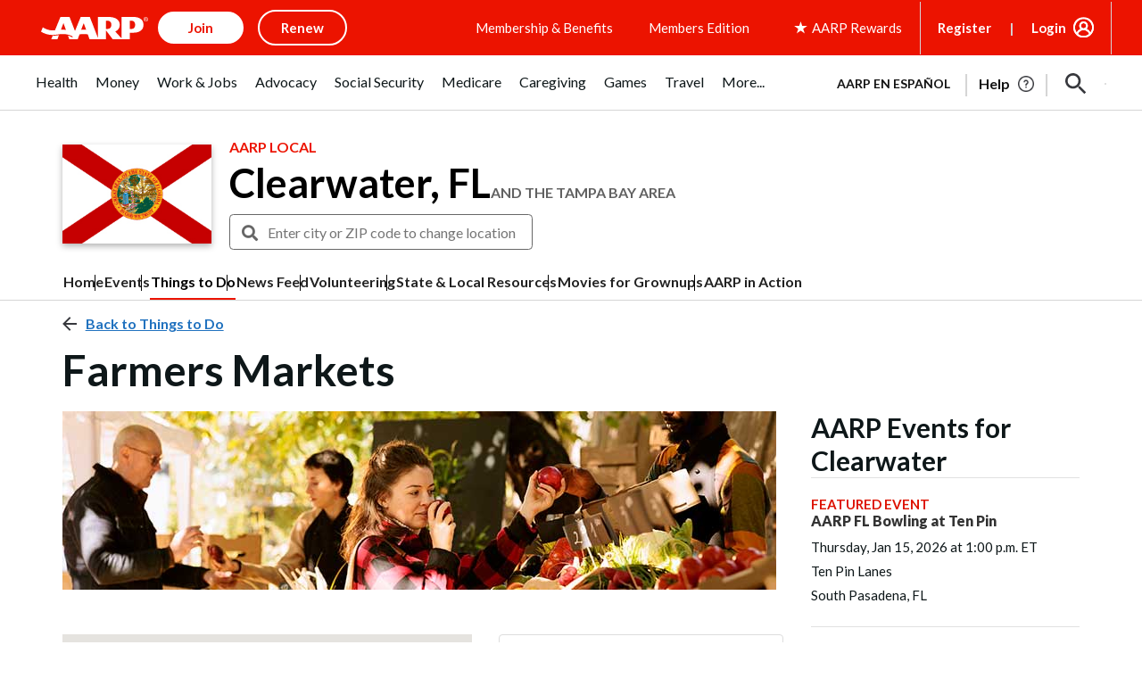

--- FILE ---
content_type: text/html; charset=utf-8
request_url: https://www.google.com/recaptcha/api2/aframe
body_size: 267
content:
<!DOCTYPE HTML><html><head><meta http-equiv="content-type" content="text/html; charset=UTF-8"></head><body><script nonce="Iew8MnLybZ3bdUdSyXSV7Q">/** Anti-fraud and anti-abuse applications only. See google.com/recaptcha */ try{var clients={'sodar':'https://pagead2.googlesyndication.com/pagead/sodar?'};window.addEventListener("message",function(a){try{if(a.source===window.parent){var b=JSON.parse(a.data);var c=clients[b['id']];if(c){var d=document.createElement('img');d.src=c+b['params']+'&rc='+(localStorage.getItem("rc::a")?sessionStorage.getItem("rc::b"):"");window.document.body.appendChild(d);sessionStorage.setItem("rc::e",parseInt(sessionStorage.getItem("rc::e")||0)+1);localStorage.setItem("rc::h",'1768487283646');}}}catch(b){}});window.parent.postMessage("_grecaptcha_ready", "*");}catch(b){}</script></body></html>

--- FILE ---
content_type: application/javascript
request_url: https://local.aarp.org/js/modernizr.js
body_size: 4229
content:
/*! modernizr 3.3.1 (Custom Build) | MIT *
 * https://modernizr.com/download/?-objectfit-addtest-atrule-domprefixes-hasevent-mq-prefixed-prefixedcss-prefixedcssvalue-prefixes-setclasses-shiv-testprop-teststyles !*/
!function(e,t,n){function r(e,t){return typeof e===t}function o(){var e,t,n,o,i,a,s;for(var u in C)if(C.hasOwnProperty(u)){if(e=[],t=C[u],t.name&&(e.push(t.name.toLowerCase()),t.options&&t.options.aliases&&t.options.aliases.length))for(n=0;n<t.options.aliases.length;n++)e.push(t.options.aliases[n].toLowerCase());for(o=r(t.fn,"function")?t.fn():t.fn,i=0;i<e.length;i++)a=e[i],s=a.split("."),1===s.length?Modernizr[s[0]]=o:(!Modernizr[s[0]]||Modernizr[s[0]]instanceof Boolean||(Modernizr[s[0]]=new Boolean(Modernizr[s[0]])),Modernizr[s[0]][s[1]]=o),y.push((o?"":"no-")+s.join("-"))}}function i(e){var t=_.className,n=Modernizr._config.classPrefix||"";if(E&&(t=t.baseVal),Modernizr._config.enableJSClass){var r=new RegExp("(^|\\s)"+n+"no-js(\\s|$)");t=t.replace(r,"$1"+n+"js$2")}Modernizr._config.enableClasses&&(t+=" "+n+e.join(" "+n),E?_.className.baseVal=t:_.className=t)}function a(e,t){if("object"==typeof e)for(var n in e)j(e,n)&&a(n,e[n]);else{e=e.toLowerCase();var r=e.split("."),o=Modernizr[r[0]];if(2==r.length&&(o=o[r[1]]),"undefined"!=typeof o)return Modernizr;t="function"==typeof t?t():t,1==r.length?Modernizr[r[0]]=t:(!Modernizr[r[0]]||Modernizr[r[0]]instanceof Boolean||(Modernizr[r[0]]=new Boolean(Modernizr[r[0]])),Modernizr[r[0]][r[1]]=t),i([(t&&0!=t?"":"no-")+r.join("-")]),Modernizr._trigger(e,t)}return Modernizr}function s(){return"function"!=typeof t.createElement?t.createElement(arguments[0]):E?t.createElementNS.call(t,"http://www.w3.org/2000/svg",arguments[0]):t.createElement.apply(t,arguments)}function u(e){return e.replace(/([a-z])-([a-z])/g,function(e,t,n){return t+n.toUpperCase()}).replace(/^-/,"")}function l(e){return e.replace(/([A-Z])/g,function(e,t){return"-"+t.toLowerCase()}).replace(/^ms-/,"-ms-")}function f(){var e=t.body;return e||(e=s(E?"svg":"body"),e.fake=!0),e}function c(e,n,r,o){var i,a,u,l,c="modernizr",d=s("div"),p=f();if(parseInt(r,10))for(;r--;)u=s("div"),u.id=o?o[r]:c+(r+1),d.appendChild(u);return i=s("style"),i.type="text/css",i.id="s"+c,(p.fake?p:d).appendChild(i),p.appendChild(d),i.styleSheet?i.styleSheet.cssText=e:i.appendChild(t.createTextNode(e)),d.id=c,p.fake&&(p.style.background="",p.style.overflow="hidden",l=_.style.overflow,_.style.overflow="hidden",_.appendChild(p)),a=n(d,e),p.fake?(p.parentNode.removeChild(p),_.style.overflow=l,_.offsetHeight):d.parentNode.removeChild(d),!!a}function d(e,t){return!!~(""+e).indexOf(t)}function p(t,r){var o=t.length;if("CSS"in e&&"supports"in e.CSS){for(;o--;)if(e.CSS.supports(l(t[o]),r))return!0;return!1}if("CSSSupportsRule"in e){for(var i=[];o--;)i.push("("+l(t[o])+":"+r+")");return i=i.join(" or "),c("@supports ("+i+") { #modernizr { position: absolute; } }",function(e){return"absolute"==getComputedStyle(e,null).position})}return n}function m(e,t){return function(){return e.apply(t,arguments)}}function h(e,t,n){var o;for(var i in e)if(e[i]in t)return n===!1?e[i]:(o=t[e[i]],r(o,"function")?m(o,n||t):o);return!1}function v(e,t,o,i){function a(){f&&(delete M.style,delete M.modElem)}if(i=r(i,"undefined")?!1:i,!r(o,"undefined")){var l=p(e,o);if(!r(l,"undefined"))return l}for(var f,c,m,h,v,g=["modernizr","tspan","samp"];!M.style&&g.length;)f=!0,M.modElem=s(g.shift()),M.style=M.modElem.style;for(m=e.length,c=0;m>c;c++)if(h=e[c],v=M.style[h],d(h,"-")&&(h=u(h)),M.style[h]!==n){if(i||r(o,"undefined"))return a(),"pfx"==t?h:!0;try{M.style[h]=o}catch(y){}if(M.style[h]!=v)return a(),"pfx"==t?h:!0}return a(),!1}function g(e,t,n,o,i){var a=e.charAt(0).toUpperCase()+e.slice(1),s=(e+" "+N.join(a+" ")+a).split(" ");return r(t,"string")||r(t,"undefined")?v(s,t,o,i):(s=(e+" "+w.join(a+" ")+a).split(" "),h(s,t,n))}var y=[],C=[],S={_version:"3.3.1",_config:{classPrefix:"",enableClasses:!0,enableJSClass:!0,usePrefixes:!0},_q:[],on:function(e,t){var n=this;setTimeout(function(){t(n[e])},0)},addTest:function(e,t,n){C.push({name:e,fn:t,options:n})},addAsyncTest:function(e){C.push({name:null,fn:e})}},Modernizr=function(){};Modernizr.prototype=S,Modernizr=new Modernizr;var b=S._config.usePrefixes?" -webkit- -moz- -o- -ms- ".split(" "):["",""];S._prefixes=b;var _=t.documentElement,E="svg"===_.nodeName.toLowerCase();E||!function(e,t){function n(e,t){var n=e.createElement("p"),r=e.getElementsByTagName("head")[0]||e.documentElement;return n.innerHTML="x<style>"+t+"</style>",r.insertBefore(n.lastChild,r.firstChild)}function r(){var e=C.elements;return"string"==typeof e?e.split(" "):e}function o(e,t){var n=C.elements;"string"!=typeof n&&(n=n.join(" ")),"string"!=typeof e&&(e=e.join(" ")),C.elements=n+" "+e,l(t)}function i(e){var t=y[e[v]];return t||(t={},g++,e[v]=g,y[g]=t),t}function a(e,n,r){if(n||(n=t),c)return n.createElement(e);r||(r=i(n));var o;return o=r.cache[e]?r.cache[e].cloneNode():h.test(e)?(r.cache[e]=r.createElem(e)).cloneNode():r.createElem(e),!o.canHaveChildren||m.test(e)||o.tagUrn?o:r.frag.appendChild(o)}function s(e,n){if(e||(e=t),c)return e.createDocumentFragment();n=n||i(e);for(var o=n.frag.cloneNode(),a=0,s=r(),u=s.length;u>a;a++)o.createElement(s[a]);return o}function u(e,t){t.cache||(t.cache={},t.createElem=e.createElement,t.createFrag=e.createDocumentFragment,t.frag=t.createFrag()),e.createElement=function(n){return C.shivMethods?a(n,e,t):t.createElem(n)},e.createDocumentFragment=Function("h,f","return function(){var n=f.cloneNode(),c=n.createElement;h.shivMethods&&("+r().join().replace(/[\w\-:]+/g,function(e){return t.createElem(e),t.frag.createElement(e),'c("'+e+'")'})+");return n}")(C,t.frag)}function l(e){e||(e=t);var r=i(e);return!C.shivCSS||f||r.hasCSS||(r.hasCSS=!!n(e,"article,aside,dialog,figcaption,figure,footer,header,hgroup,main,nav,section{display:block}mark{background:#FF0;color:#000}template{display:none}")),c||u(e,r),e}var f,c,d="3.7.3",p=e.html5||{},m=/^<|^(?:button|map|select|textarea|object|iframe|option|optgroup)$/i,h=/^(?:a|b|code|div|fieldset|h1|h2|h3|h4|h5|h6|i|label|li|ol|p|q|span|strong|style|table|tbody|td|th|tr|ul)$/i,v="_html5shiv",g=0,y={};!function(){try{var e=t.createElement("a");e.innerHTML="<xyz></xyz>",f="hidden"in e,c=1==e.childNodes.length||function(){t.createElement("a");var e=t.createDocumentFragment();return"undefined"==typeof e.cloneNode||"undefined"==typeof e.createDocumentFragment||"undefined"==typeof e.createElement}()}catch(n){f=!0,c=!0}}();var C={elements:p.elements||"abbr article aside audio bdi canvas data datalist details dialog figcaption figure footer header hgroup main mark meter nav output picture progress section summary template time video",version:d,shivCSS:p.shivCSS!==!1,supportsUnknownElements:c,shivMethods:p.shivMethods!==!1,type:"default",shivDocument:l,createElement:a,createDocumentFragment:s,addElements:o};e.html5=C,l(t),"object"==typeof module&&module.exports&&(module.exports=C)}("undefined"!=typeof e?e:this,t);var x="Moz O ms Webkit",w=S._config.usePrefixes?x.toLowerCase().split(" "):[];S._domPrefixes=w;var j;!function(){var e={}.hasOwnProperty;j=r(e,"undefined")||r(e.call,"undefined")?function(e,t){return t in e&&r(e.constructor.prototype[t],"undefined")}:function(t,n){return e.call(t,n)}}(),S._l={},S.on=function(e,t){this._l[e]||(this._l[e]=[]),this._l[e].push(t),Modernizr.hasOwnProperty(e)&&setTimeout(function(){Modernizr._trigger(e,Modernizr[e])},0)},S._trigger=function(e,t){if(this._l[e]){var n=this._l[e];setTimeout(function(){var e,r;for(e=0;e<n.length;e++)(r=n[e])(t)},0),delete this._l[e]}},Modernizr._q.push(function(){S.addTest=a});var N=S._config.usePrefixes?x.split(" "):[];S._cssomPrefixes=N;var T=function(t){var r,o=b.length,i=e.CSSRule;if("undefined"==typeof i)return n;if(!t)return!1;if(t=t.replace(/^@/,""),r=t.replace(/-/g,"_").toUpperCase()+"_RULE",r in i)return"@"+t;for(var a=0;o>a;a++){var s=b[a],u=s.toUpperCase()+"_"+r;if(u in i)return"@-"+s.toLowerCase()+"-"+t}return!1};S.atRule=T;var z=function(){function e(e,t){var o;return e?(t&&"string"!=typeof t||(t=s(t||"div")),e="on"+e,o=e in t,!o&&r&&(t.setAttribute||(t=s("div")),t.setAttribute(e,""),o="function"==typeof t[e],t[e]!==n&&(t[e]=n),t.removeAttribute(e)),o):!1}var r=!("onblur"in t.documentElement);return e}();S.hasEvent=z;var P=function(e,t){var n=!1,r=s("div"),o=r.style;if(e in o){var i=w.length;for(o[e]=t,n=o[e];i--&&!n;)o[e]="-"+w[i]+"-"+t,n=o[e]}return""===n&&(n=!1),n};S.prefixedCSSValue=P;var k=function(){var t=e.matchMedia||e.msMatchMedia;return t?function(e){var n=t(e);return n&&n.matches||!1}:function(t){var n=!1;return c("@media "+t+" { #modernizr { position: absolute; } }",function(t){n="absolute"==(e.getComputedStyle?e.getComputedStyle(t,null):t.currentStyle).position}),n}}();S.mq=k;var F=(S.testStyles=c,{elem:s("modernizr")});Modernizr._q.push(function(){delete F.elem});var M={style:F.elem.style};Modernizr._q.unshift(function(){delete M.style});S.testProp=function(e,t,r){return v([e],n,t,r)};S.testAllProps=g;var L=S.prefixed=function(e,t,n){return 0===e.indexOf("@")?T(e):(-1!=e.indexOf("-")&&(e=u(e)),t?g(e,t,n):g(e,"pfx"))};S.prefixedCSS=function(e){var t=L(e);return t&&l(t)};Modernizr.addTest("objectfit",!!L("objectFit"),{aliases:["object-fit"]}),o(),i(y),delete S.addTest,delete S.addAsyncTest;for(var q=0;q<Modernizr._q.length;q++)Modernizr._q[q]();e.Modernizr=Modernizr}(window,document);